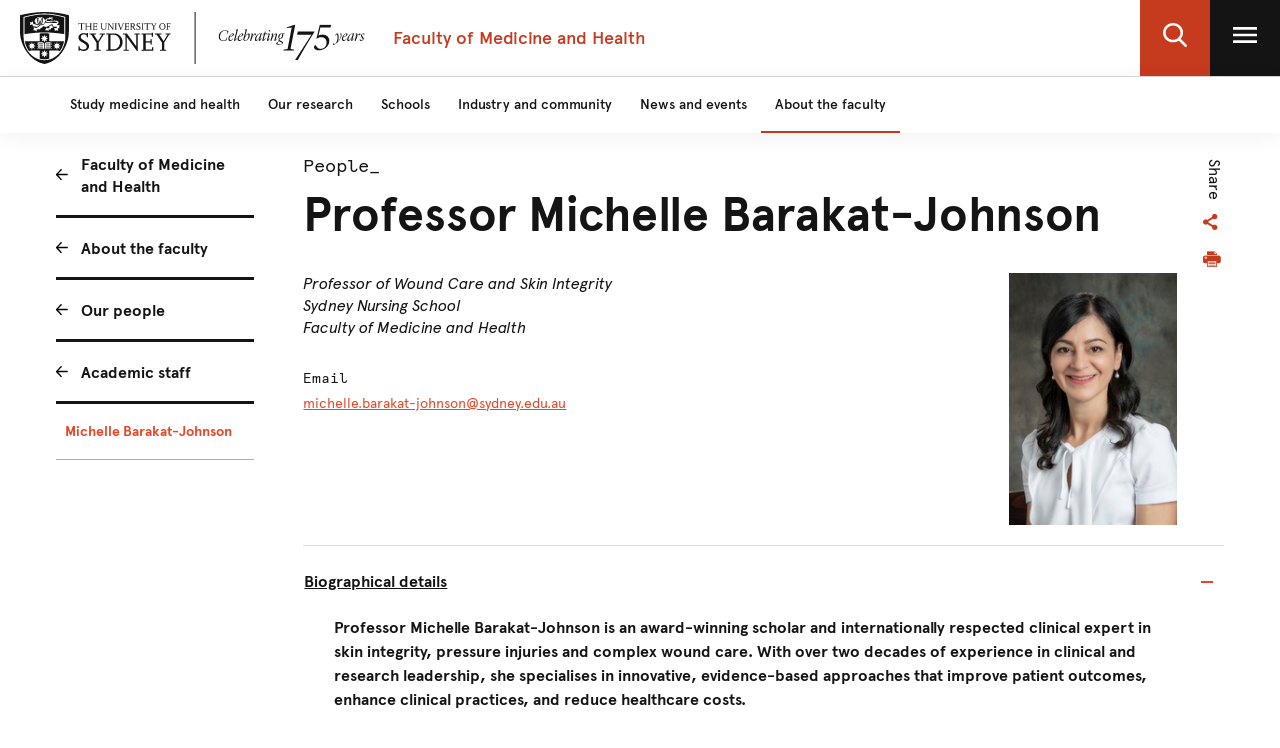

--- FILE ---
content_type: application/x-javascript
request_url: https://assets.adobedtm.com/84fa4ed6cd2d/93f43475a61e/cf18bb2cc998/RC25d26e7883c845d882559b3c8769ac78-source.min.js
body_size: 359
content:
// For license information, see `https://assets.adobedtm.com/84fa4ed6cd2d/93f43475a61e/cf18bb2cc998/RC25d26e7883c845d882559b3c8769ac78-source.js`.
_satellite.__registerScript('https://assets.adobedtm.com/84fa4ed6cd2d/93f43475a61e/cf18bb2cc998/RC25d26e7883c845d882559b3c8769ac78-source.min.js', "<!-- DO NOT MODIFY -->\n\n<!-- Quora Pixel Code (JS Helper) -->\n\n<script>\n\n!function(q,e,v,n,t,s){if(q.qp) return; n=q.qp=function(){n.qp?n.qp.apply(n,arguments):n.queue.push(arguments);}; n.queue=[];t=document.createElement(e);t.async=!0;t.src=v; s=document.getElementsByTagName(e)[0]; s.parentNode.insertBefore(t,s);}(window, 'script', 'https://a.quora.com/qevents.js');\n\nqp('init', 'c9c67b9edc8a40a685e1d992fc240f40');\n\nqp('track', 'ViewContent');\n\n</script>\n\n<noscript><img height=\"1\" width=\"1\" style=\"display:none\" src=\"https://q.quora.com/_/ad/c9c67b9edc8a40a685e1d992fc240f40/pixel?tag=ViewContent&noscript=1\"/></noscript>\n\n<!-- End of Quora Pixel Code -->\n\n<script>\n  qp('track', 'Generic');\n</script>");

--- FILE ---
content_type: application/x-javascript;charset=utf-8
request_url: https://sanalytics.sydney.edu.au/id?d_visid_ver=5.5.0&d_fieldgroup=A&mcorgid=35B46472540D9EE20A4C98A6%40AdobeOrg&mid=07465059731816144552414402176273179173&ts=1769346056510
body_size: -39
content:
{"mid":"07465059731816144552414402176273179173"}